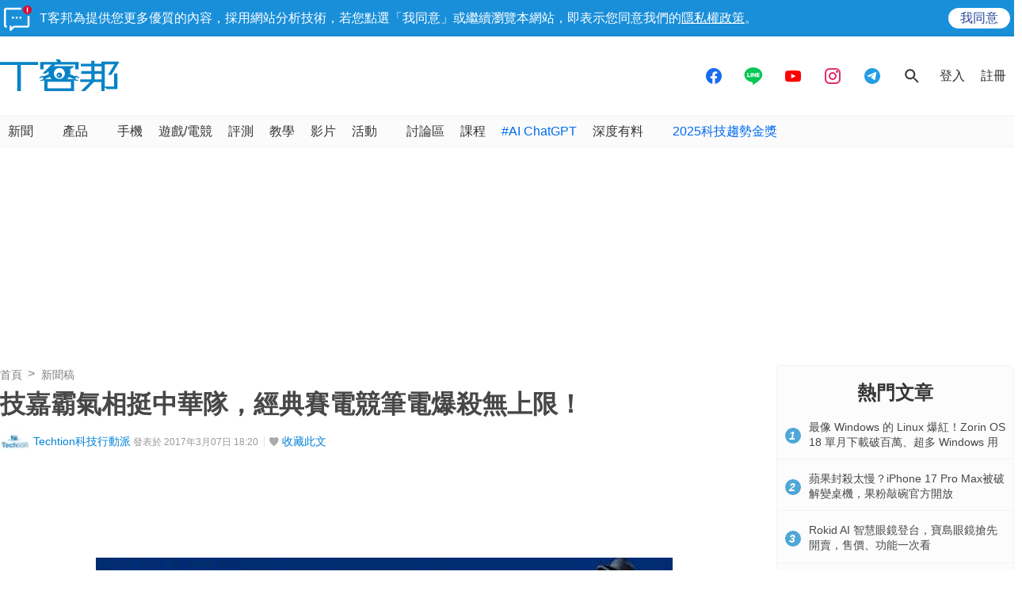

--- FILE ---
content_type: text/html; charset=utf-8
request_url: https://sync.aralego.com/idRequest?
body_size: 99
content:
{"uid":"a0872e56-dde0-33cb-be62-f8db25eca988"}

--- FILE ---
content_type: text/html; charset=utf-8
request_url: https://www.google.com/recaptcha/api2/aframe
body_size: 270
content:
<!DOCTYPE HTML><html><head><meta http-equiv="content-type" content="text/html; charset=UTF-8"></head><body><script nonce="bQZ57LVLhCXzXsPqC1wBBQ">/** Anti-fraud and anti-abuse applications only. See google.com/recaptcha */ try{var clients={'sodar':'https://pagead2.googlesyndication.com/pagead/sodar?'};window.addEventListener("message",function(a){try{if(a.source===window.parent){var b=JSON.parse(a.data);var c=clients[b['id']];if(c){var d=document.createElement('img');d.src=c+b['params']+'&rc='+(localStorage.getItem("rc::a")?sessionStorage.getItem("rc::b"):"");window.document.body.appendChild(d);sessionStorage.setItem("rc::e",parseInt(sessionStorage.getItem("rc::e")||0)+1);localStorage.setItem("rc::h",'1765528549513');}}}catch(b){}});window.parent.postMessage("_grecaptcha_ready", "*");}catch(b){}</script></body></html>

--- FILE ---
content_type: application/javascript; charset=utf-8
request_url: https://fundingchoicesmessages.google.com/f/AGSKWxUgfqhZfJHat8zlKAT83MITeAPGyihey0oMmBMaIL1_mq7cKMwMIc7b9MPvWOE5WNzzn1hdWuR1mnT1NllFRy72Bc3wWkYPMBaZV9MJLCZR4twKaE23N7g8u-78lNkH6JiV93PDyf8WD2FpmLQNov1WZUmC4zqndNvIv3lnwWEKCTuCeBd5tRiJBuGa/_/ad_code.468x60.swf?/services/getbanner?/mnads1./ad.jsp?
body_size: -1292
content:
window['3f3e7c25-fcfc-4404-a14b-804e6367ce6a'] = true;